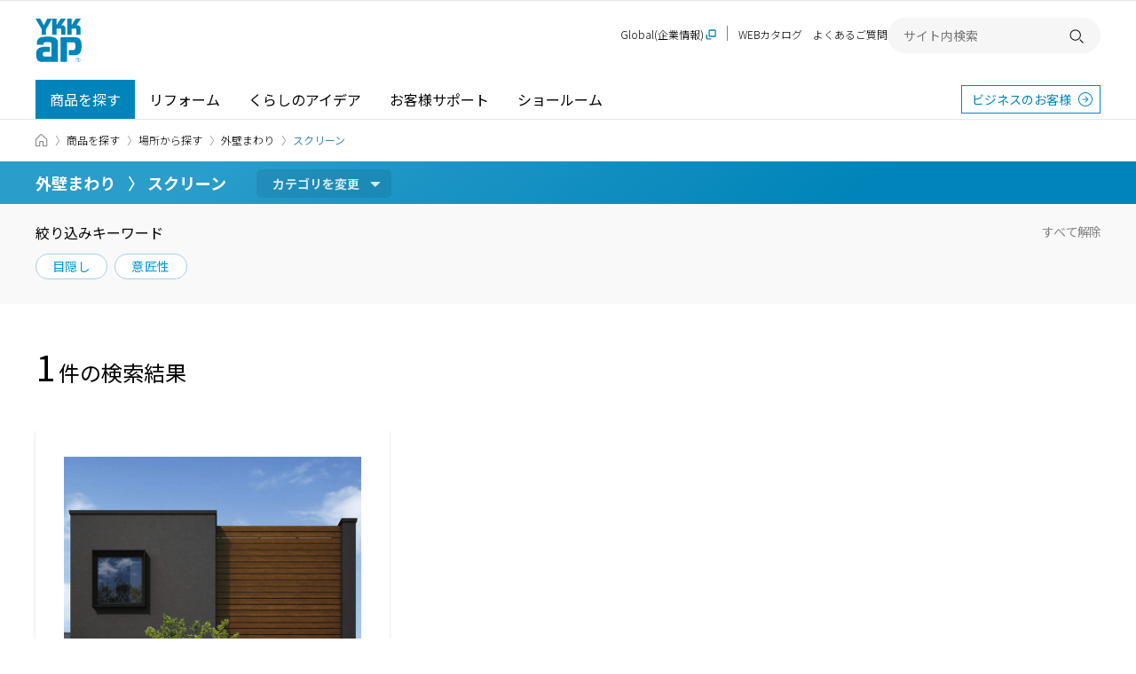

--- FILE ---
content_type: text/html; charset=UTF-8
request_url: https://www.ykkap.co.jp/consumer/search/place/wall/screen
body_size: 7848
content:
<!DOCTYPE html>
<html lang="ja">
<head prefix="og: http://ogp.me/ns# fb: http://ogp.me/ns/fb# article: http://ogp.me/ns/article#">
<meta charset="UTF-8">
<meta name="viewport" content="width=device-width,initial-scale=1,shrink-to-fit=no">
<meta name="format-detection" content="telephone=no">
<meta http-equiv="X-UA-Compatible" content="IE=edge">
<title>スクリーン | 外壁まわり | 場所から探す | YKK AP株式会社</title>
<meta name="description" content="窓、サッシ、玄関、ドア、カーポート、門扉、フェンス、インテリアなどの豊富な商品のご紹介です。">
<meta property="og:type" content="article">
<meta property="og:site_name" content="YKK AP株式会社">
<meta property="og:title" content="スクリーン | 外壁まわり | 場所から探す">
<meta property="og:url" content="https://www.ykkap.co.jp/consumer/search/place/wall/screen">
<meta property="og:locale" content="ja_JP">
<meta property="og:image" content="https://www.ykkap.co.jp/asset_2021/image/meta_ogp_001.png">
<meta property="og:description" content="窓、サッシ、玄関、ドア、カーポート、門扉、フェンス、インテリアなどの豊富な商品のご紹介です。">
<meta property="fb:app_id" content="405149646986282">
<meta name="twitter:card" content="summary_large_image">
<link rel="canonical" href="https://www.ykkap.co.jp/consumer/search/place/wall/screen">
<link rel="shortcut icon" type="image/vnd.microsoft.icon" href="/favicon.ico">
<link rel="apple-touch-icon-precomposed" href="/apple-touch-icon.png"><link rel="stylesheet" href="/asset_2021/style/main.bundle.css">
<!-- Google Tag Manager -->
<script>(function(w,d,s,l,i){w[l]=w[l]||[];w[l].push({'gtm.start':
new Date().getTime(),event:'gtm.js'});var f=d.getElementsByTagName(s)[0],
j=d.createElement(s),dl=l!='dataLayer'?'&l='+l:'';j.async=true;j.src=
'https://www.googletagmanager.com/gtm.js?id='+i+dl;f.parentNode.insertBefore(j,f);
})(window,document,'script','dataLayer','GTM-5MMXJPX');</script>
<!-- End Google Tag Manager -->

<script src="/asset_2021/script/main.bundle.js" defer></script>
</head>
<body>
<!-- Google Tag Manager (noscript) -->
<noscript><iframe src="https://www.googletagmanager.com/ns.html?id=GTM-5MMXJPX" height="0" width="0" style="display:none;visibility:hidden"></iframe></noscript>
<!-- End Google Tag Manager (noscript) -->

<div class="Page" data-ykkap-pid="S-01-02">
<header class="Header">
  <div class="Header__inner">
    <div class="Header__top">
      <div class="Header__logo">
        <h1>
          <a href="/" class="Header__logo__link">
            <span class="Header__logo__main">
              <img src="/asset_2021/image/logo_001.svg" alt="YKK AP ©" width="52.93" height="50">
            </span>
          </a>
        </h1>
      </div>

      <button type="button" class="Header__menuButton"><span>開く</span></button>
    </div>

    <nav id="Header__menu" class="Header__menu">
      <div class="Header__menuMain">
        <ul class="Header__menuMain__list">
          <li><a href="/consumer/search/products/" class="-current">商品を探す</a></li>
          <li><a href="/consumer/reform/">リフォーム</a></li>
          <li><a href="/consumer/lifestyle/articles/">くらしのアイデア</a></li>
          <li><a href="/consumer/support/">お客様サポート</a></li>
          <li><a href="/consumer/showroom/">ショールーム</a></li>
        </ul>
        <a href="/business/" class="Header__menuMain__external" target="_blank">ビジネスのお客様</a>
      </div>

  <div style="display: none">
  <div class="Header__panel" data-header-panel="/consumer/search/products/">
    <div class="Header__panel-title">
      <div class="Header__panel-title-inner">
        <div class="Header__panel-title-wrapper">
          <h2 class="Header__panel-title-main"><a href="/consumer/search/products/">商品を探す TOP<img src="/asset_2021/image/icon_arrow_white_002.svg" alt="" width="25" height="25"></a></h2>
          <button class="Header__panel-title-close" data-header-close="/consumer/search/products/" aria-label="閉じる"><i></i><i></i></button>
        </div>
      </div>
    </div>
    <div class="Header__panel-body">
      <div class="Header__panel-body-inner">
        <div class="Header__panel-box -grid">
          <h3 class="Header__panel-box-title">カテゴリから探す</h3>
          <div class="Header__panel-categry">
            <ul class="Header__panel-categry-list">
              <li class="Header__panel-categry-item"><a href="/consumer/search/products/window"><img src="/asset_2021/image/icon_window_001.svg" alt="" width="28" height="28">窓・サッシ / シャッター</a></li>
              <li class="Header__panel-categry-item"><a href="/consumer/search/products/door"><img src="/asset_2021/image/icon_door_001.svg" alt="" width="28" height="28">玄関ドア / 引戸</a></li>
              <li class="Header__panel-categry-item"><a href="/consumer/search/products/interior"><img src="/asset_2021/image/icon_interior_001.svg" alt="" width="28" height="28">インテリア建材</a></li>
              <li class="Header__panel-categry-item"><a href="/consumer/search/products/exterior"><img src="/asset_2021/image/icon_exterior_001.svg" alt="" width="28" height="28">エクステリア</a></li>
            </ul>
          </div>
        </div>
        <div class="Header__panel-nav">
          <ul class="Header__panel-nav-list">
            <li class="Header__panel-nav-item"><a href="/consumer/search/place/">場所から探す</a></li>
            <li class="Header__panel-nav-item"><a href="/consumer/search/name/">商品名から探す</a></li>
            <li class="Header__panel-nav-item"><a href="/consumer/search/example/">施工例から探す</a></li>
            <li class="Header__panel-nav-item"><a href="https://webcatalog.ykkap.co.jp/" target="_blank">WEBカタログを見る</a></li>
            <li class="Header__panel-nav-item"><a href="/consumer/products/articles/">商品えらびのお手伝い</a></li>
            <li class="Header__panel-nav-item"><a href="/consumer/search/end/">販売終了商品</a></li>
          </ul>
        </div>
      </div>
    </div>
  </div>

<div class="Header__panel" data-header-panel="/consumer/showroom/">
  <div class="Header__panel-title">
    <div class="Header__panel-title-inner">
      <div class="Header__panel-title-wrapper">
        <h2 class="Header__panel-title-main"><a href="/consumer/showroom/">ショールーム TOP<img src="/asset_2021/image/icon_arrow_white_002.svg" alt="" width="25" height="25"></a></h2>
        <button class="Header__panel-title-close" data-header-close="/consumer/showroom/" aria-label="閉じる"><i></i><i></i></button>
      </div>
    </div>
  </div>
  <div class="Header__panel-body">
    <div class="Header__panel-body-inner">
      <div class="Header__panel-box">
        <div class="Header__panel-box-row">
          <h3 class="Header__panel-box-title">ショールーム・その他の展示場を探す</h3>
          <ul class="Header__panel-sr-info">
            <li class="Header__panel-sr-info-item"><span class="Header__panel-sr-label -sr">SR</span><span class="Header__panel-sr-text">ショールーム</span></li>
            <li class="Header__panel-sr-info-item"><span class="Header__panel-sr-label -ps">PS</span><span class="Header__panel-sr-text">P-STAGE</span></li>
            <li class="Header__panel-sr-info-item"><span class="Header__panel-sr-label -pr">PR</span><span class="Header__panel-sr-text">プレゼンテーションルーム</span></li>
          </ul>
        </div>
        <div class="Header__panel-sr SrArea">
          <dl class="Header__panel-sr-table SrArea__table">
            <div class="Header__panel-sr-block">
              <dt class="Header__panel-sr-category">北海道</dt>
              <dd class="Header__panel-sr-contents">
                <ul class="Header__panel-sr-list">
                  <li class="Header__panel-sr-item"><span class="Header__panel-sr-inner SrArea__table__col"><a href="/consumer/showroom/area/sapporo">札幌<span class="SrArea__tag -sr">SR</span></a></span></li>
                </ul>
              </dd>
            </div>
            <div class="Header__panel-sr-block">
              <dt class="Header__panel-sr-category">甲信越</dt>
              <dd class="Header__panel-sr-contents">
                <ul class="Header__panel-sr-list">
                  <li class="Header__panel-sr-item"><span class="Header__panel-sr-inner SrArea__table__col"><a href="/consumer/showroom/area/niigata">新潟<span class="SrArea__tag -sr">SR</span></a></span></li>
                  <li class="Header__panel-sr-item"><span class="Header__panel-sr-inner SrArea__table__col"><a href="/consumer/showroom/area/nagano">長野<span class="SrArea__tag -pr">PR</span></a></span></li>
                </ul>
              </dd>
            </div>
            <div class="Header__panel-sr-block">
              <dt class="Header__panel-sr-category">関東</dt>
              <dd class="Header__panel-sr-contents">
                <ul class="Header__panel-sr-list">
                  <li class="Header__panel-sr-item"><span class="Header__panel-sr-inner SrArea__table__col"><a href="/consumer/showroom/area/shinjuku">新宿<span class="SrArea__tag -sr">SR</span></a></span></li>
                  <li class="Header__panel-sr-item"><span class="Header__panel-sr-inner SrArea__table__col"><a href="/consumer/showroom/area/yokohama">横浜<span class="SrArea__tag -sr">SR</span></a></span></li>
                  <li class="Header__panel-sr-item"><span class="Header__panel-sr-inner SrArea__table__col"><a href="/consumer/showroom/area/gunma">群馬<span class="SrArea__tag -pr">PR</span></a></span></li>
                </ul>
              </dd>
            </div>
            <div class="Header__panel-sr-block">
              <dt class="Header__panel-sr-category">東海</dt>
              <dd class="Header__panel-sr-contents">
                <ul class="Header__panel-sr-list">
                  <li class="Header__panel-sr-item"><span class="Header__panel-sr-inner SrArea__table__col"><a href="/consumer/showroom/area/nagoya">名古屋<span class="SrArea__tag -sr">SR</span></a></span></li>
                  <li class="Header__panel-sr-item"><span class="Header__panel-sr-inner SrArea__table__col"><a href="/consumer/showroom/area/shizuoka">静岡<span class="SrArea__tag -sr">SR</span></a></span></li>
                </ul>
              </dd>
            </div>
            <div class="Header__panel-sr-block">
              <dt class="Header__panel-sr-category">北陸</dt>
              <dd class="Header__panel-sr-contents">
                <ul class="Header__panel-sr-list">
                  <li class="Header__panel-sr-item"><span class="Header__panel-sr-inner SrArea__table__col"><a href="/consumer/showroom/area/kanazawa">金沢<span class="SrArea__tag -sr">SR</span></a></span></li>
                  <li class="Header__panel-sr-item"><span class="Header__panel-sr-inner SrArea__table__col"><a href="/consumer/showroom/area/toyama">富山<span class="SrArea__tag -pr">PR</span></a></span></li>
                  <li class="Header__panel-sr-item"><span class="Header__panel-sr-inner SrArea__table__col"><a href="/consumer/showroom/area/fukui">福井<span class="SrArea__tag -pr">PR</span></a></span></li>
                </ul>
              </dd>
            </div>
            <div class="Header__panel-sr-block">
              <dt class="Header__panel-sr-category">近畿</dt>
              <dd class="Header__panel-sr-contents">
                <ul class="Header__panel-sr-list">
                  <li class="Header__panel-sr-item"><span class="Header__panel-sr-inner SrArea__table__col"><a href="/consumer/showroom/area/osaka">大阪<span class="SrArea__tag -sr">SR</span></a></span></li>
                  <li class="Header__panel-sr-item"><span class="Header__panel-sr-inner SrArea__table__col"><a href="/consumer/showroom/area/minoh">箕面<span class="SrArea__tag -sr">SR</span></a></span></li>
                </ul>
              </dd>
            </div>
            <div class="Header__panel-sr-block">
              <dt class="Header__panel-sr-category">中国</dt>
              <dd class="Header__panel-sr-contents">
                <ul class="Header__panel-sr-list">
                  <li class="Header__panel-sr-item"><span class="Header__panel-sr-inner SrArea__table__col"><a href="/consumer/showroom/area/hiroshima">広島<span class="SrArea__tag -sr">SR</span></a></span></li>
                  <li class="Header__panel-sr-item"><span class="Header__panel-sr-inner SrArea__table__col"><a href="/consumer/showroom/area/okayama">岡山<span class="SrArea__tag -sr">SR</span></a></span></li>
                </ul>
              </dd>
            </div>
            <div class="Header__panel-sr-block">
              <dt class="Header__panel-sr-category">四国</dt>
              <dd class="Header__panel-sr-contents">
                <ul class="Header__panel-sr-list">
                  <li class="Header__panel-sr-item"><span class="Header__panel-sr-inner SrArea__table__col"><a href="/consumer/showroom/area/takamatsu">高松<span class="SrArea__tag -sr">SR</span></a></span></li>
                  <li class="Header__panel-sr-item"><span class="Header__panel-sr-inner SrArea__table__col"><a href="/consumer/showroom/area/ehime">愛媛<span class="SrArea__tag -pr">PR</span></a></span></li>
                </ul>
              </dd>
            </div>
            <div class="Header__panel-sr-block">
              <dt class="Header__panel-sr-category">九州・沖縄</dt>
              <dd class="Header__panel-sr-contents">
                <ul class="Header__panel-sr-list">
                  <li class="Header__panel-sr-item"><span class="Header__panel-sr-inner SrArea__table__col"><a href="/consumer/showroom/area/fukuoka">福岡<span class="SrArea__tag -sr">SR</span></a></span></li>
                  <li class="Header__panel-sr-item"><span class="Header__panel-sr-inner SrArea__table__col"><a href="/consumer/showroom/area/kumamoto">熊本<span class="SrArea__tag -sr">SR</span></a></span></li>
                  <li class="Header__panel-sr-item"><span class="Header__panel-sr-inner SrArea__table__col"><a href="/consumer/showroom/area/kagoshima">鹿児島<span class="SrArea__tag -ps">PS</span></a></span></li>
                  <li class="Header__panel-sr-item"><span class="Header__panel-sr-inner SrArea__table__col"><a href="/consumer/showroom/area/naha">那覇<span class="SrArea__tag -ps">PS</span></a></span></li>
                </ul>
              </dd>
            </div>
          </dl>
        </div>
      </div>
      <div class="Header__panel-box">
        <h3 class="Header__panel-box-title">ショールームに行く前に</h3>
        <div class="Header__panel-sr2">
          <ul class="Header__panel-sr2-list">
            <li class="Header__panel-sr2-item"><a href="/consumer/satellite/showroom/tour_guide/" class="Header__panel-sr2-link">
              <figure class="Header__panel-sr2-image"><img src="/asset_2021/image/header_pic_002.jpg" alt="" width="120"></figure>
              <p class="Header__panel-sr2-text">ショールームご見学ガイド</p>
            </a></li>
            <li class="Header__panel-sr2-item"><a href="/consumer/satellite/showroom/reform/" class="Header__panel-sr2-link">
              <figure class="Header__panel-sr2-image"><img src="/asset_2021/image/header_pic_003.jpg" alt="" width="120"></figure>
              <p class="Header__panel-sr2-text">リフォームをショールームで体感</p>
            </a></li>
            <li class="Header__panel-sr2-item"><a href="/consumer/satellite/showroom/consumer_service/" class="Header__panel-sr2-link">
              <figure class="Header__panel-sr2-image"><img src="/asset_2021/image/header_pic_004.jpg" alt="" width="120"></figure>
              <p class="Header__panel-sr2-text">おうち de ショールーム</p>
            </a></li>
            <li class="Header__panel-sr2-item"><a href="/consumer/showroom/search/?tab=search" class="Header__panel-sr2-link">
              <figure class="Header__panel-sr2-image"><img src="/asset_2021/image/header_pic_005.jpg" alt="" width="120"></figure>
              <p class="Header__panel-sr2-text">ショールーム展示商品検索</p>
            </a></li>
          </ul>
        </div>
      </div>
      <div class="Header__panel-nav">
        <ul class="Header__panel-nav-list">
          <li class="Header__panel-nav-item"><a href="/consumer/showroom/guide/faq.php">ショールームに関するよくあるご質問</a></li>
        </ul>
      </div>
    </div>
  </div>
</div>

</div>

      <div class="Header__menuSub">
        <ul class="Header__menuSub__list">
          <li class="-global"><a href="https://www.ykkapglobal.com/ja/" target="_blank">Global(企業情報)</a></li>
          <li><a href="https://webcatalog.ykkap.co.jp/" target="_blank">WEBカタログ</a></li>
          <li><a href="https://faq.ykkap.co.jp/" target="_blank">よくあるご質問</a></li>
          <li class="-sp-only"><a href="/socialmedia/">ソーシャルメディア一覧</a></li>
        </ul>

        <div class="Header__search">
          <form name="search_form" action="https://search.ykkap.co.jp/" method="GET" onsubmit="return mysearch(this);">
            <input type="text" name="kw" value="" class="iSearchAssist" placeholder="サイト内検索">
            <input type="hidden" name="env" value="ykkap2">
            <input type="hidden" name="temp" value="default">
            <input type="hidden" name="ie" value="u">
            <button type="submit"><span>検索する</span></button>
          </form>
        </div>
      </div>
    </nav>
  </div>
</header>
<div class="Breadcrumb">
  <div class="Breadcrumb__inner">
    <ul class="Breadcrumb__list">
      <li><a href="/"><span>TOP</span></a></li>
      <li><a href="/consumer/search/products/">商品を探す</a></li>
      <li><a href="/consumer/search/place/">場所から探す</a></li>
      <li><a href="/consumer/search/place/wall">外壁まわり</a></li>
      <li aria-current="page">スクリーン</li>
    </ul>
  </div>
</div>
<script type="application/ld+json">
{
    "@context": "https://schema.org",
    "@type": "BreadcrumbList",
    "itemListElement": [
        {
            "@type": "ListItem",
            "position": 1,
            "name": "TOP",
            "item": "https://www.ykkap.co.jp/"
        },
        {
            "@type": "ListItem",
            "position": 2,
            "name": "商品を探す",
            "item": "https://www.ykkap.co.jp/consumer/search/products/"
        },
        {
            "@type": "ListItem",
            "position": 3,
            "name": "場所から探す",
            "item": "https://www.ykkap.co.jp/consumer/search/place/"
        },
        {
            "@type": "ListItem",
            "position": 4,
            "name": "外壁まわり",
            "item": "https://www.ykkap.co.jp/consumer/search/place/wall"
        },
        {
            "@type": "ListItem",
            "position": 5,
            "name": "スクリーン"
        }
    ]
}
</script>

  <div class="Page__body">
    <main>

      <div class="Content">
        <div class="Content__inner">
          <header class="Heading -level1 -center">
            <h1>場所から探す</h1>
          </header>
        </div>
      </div>

      <div class="Content -blue-bg -no-padding">
        <div class="Content__inner">
          <nav class="SearchingNav -collapsed">
            <h2 class="SearchingNav__heading">場所から探す</h2>
            <ul class="SearchingNav__paths">
              <li><a href="/consumer/search/place/wall">外壁まわり</a></li>
              <li aria-current="page">スクリーン</li>
            </ul>
            <button
              type="button"
              class="SearchingNav__modalOpener"
              aria-haspopup="true"
              aria-expanded="false"
              aria-controls="SearchingNav__modal--001"
            ><span class="-pc-only">カテゴリを</span>変更</button>

            <div class="SearchingNav__modal" id="SearchingNav__modal--001" aria-hidden="true">

              <div class="CategorySearchMini">
                <h3 class="CategorySearchMini__title">カテゴリを再選択
                  <button
                    type="button"
                    class="CategorySearchMini__title__cancel"
                    aria-haspopup="true"
                    aria-expanded="false"
                    aria-controls="SearchingNav__modal--001"
                  >
                    キャンセル
                  </button>
                </h3>
              </div>

              <div class="SearchingNav__body">
                <div class="SearchingNav__body__inner">
                  <ul class="SearchingNav__body__list">
                    <li>
                      <a href="/consumer/search/place/window">
                        <div class="CategorySearchMini__list__image">
                          <img src="//assets.ykkap.co.jp/uploads/cycle/product_place_category/image/1/window.jpg" alt="">
                        </div>
                        <p class="CategorySearchMini__list__caption">窓まわり</p>
                      </a>
                    </li>
                    <li>
                      <a href="/consumer/search/place/entrance">
                        <div class="CategorySearchMini__list__image">
                          <img src="//assets.ykkap.co.jp/uploads/cycle/product_place_category/image/2/entrance.jpg" alt="">
                        </div>
                        <p class="CategorySearchMini__list__caption">玄関 / 勝手口</p>
                      </a>
                    </li>
                    <li>
                      <a href="/consumer/search/place/room">
                        <div class="CategorySearchMini__list__image">
                          <img src="//assets.ykkap.co.jp/uploads/cycle/product_place_category/image/3/room.jpg" alt="">
                        </div>
                        <p class="CategorySearchMini__list__caption">リビング / 寝室 / 浴室</p>
                      </a>
                    </li>
                    <li>
                      <a href="/consumer/search/place/garden">
                        <div class="CategorySearchMini__list__image">
                          <img src="//assets.ykkap.co.jp/uploads/cycle/product_place_category/image/4/garden_WTSS0254L.jpg" alt="">
                        </div>
                        <p class="CategorySearchMini__list__caption">バルコニー / テラス / 庭</p>
                      </a>
                    </li>
                    <li aria-current="page">
                      <a href="/consumer/search/place/wall">
                        <div class="CategorySearchMini__list__image">
                          <img src="//assets.ykkap.co.jp/uploads/cycle/product_place_category/image/5/wall.jpg" alt="">
                        </div>
                        <p class="CategorySearchMini__list__caption">外壁まわり</p>
                      </a>
                    </li>
                    <li>
                      <a href="/consumer/search/place/garage">
                        <div class="CategorySearchMini__list__image">
                          <img src="//assets.ykkap.co.jp/uploads/cycle/product_place_category/image/6/carport2_XCSS0784.jpg" alt="">
                        </div>
                        <p class="CategorySearchMini__list__caption">車庫まわり</p>
                      </a>
                    </li>
                  </ul>

                  <div class="Card">
                  <div class="CardGrid -col3">
                    <div class="CardGrid__inner">

                      <article class="CardGrid__col">
                        <a href="/consumer/search/place/wall/wall-cladding" class="Card__item">
                          <div class="Card__item__body">
                            <header class="Card__item__heading">
                              <div class="Card__item__heading__main">
                                <h3>外装</h3>
                              </div>
                            </header>
                          </div>
                          <div class="Card__item__image">
                            <img src="//assets.ykkap.co.jp/uploads/cycle/product_place_category/image/30/wall_wall-cladding.jpg" alt="">
                          </div>
                        </a>
                      </article>
                      <article class="CardGrid__col">
                        <a href="/consumer/search/place/wall/screen" class="Card__item">
                          <div class="Card__item__body">
                            <header class="Card__item__heading">
                              <div class="Card__item__heading__main">
                                <h3>スクリーン</h3>
                              </div>
                            </header>
                          </div>
                          <div class="Card__item__image">
                            <img src="//assets.ykkap.co.jp/uploads/cycle/product_place_category/image/31/wall_screen.jpg" alt="">
                          </div>
                        </a>
                      </article>
                      <article class="CardGrid__col">
                        <a href="/consumer/search/place/wall/wall-decoration" class="Card__item">
                          <div class="Card__item__body">
                            <header class="Card__item__heading">
                              <div class="Card__item__heading__main">
                                <h3>壁飾り</h3>
                              </div>
                            </header>
                          </div>
                          <div class="Card__item__image">
                            <img src="//assets.ykkap.co.jp/uploads/cycle/product_place_category/image/32/wall_wall-decoration.jpg" alt="">
                          </div>
                        </a>
                      </article>
                      <article class="CardGrid__col">
                        <a href="/consumer/search/place/wall/mizukiri-makuita" class="Card__item">
                          <div class="Card__item__body">
                            <header class="Card__item__heading">
                              <div class="Card__item__heading__main">
                                <h3>水切 / 幕板</h3>
                              </div>
                            </header>
                          </div>
                          <div class="Card__item__image">
                            <img src="//assets.ykkap.co.jp/uploads/cycle/product_place_category/image/33/wall_mizukiri-makuita.jpg" alt="">
                          </div>
                        </a>
                      </article>

                    </div>
                  </div>
                </div>
                </div>
              </div>
            </div>
          </nav>
        </div>
      </div>


      <div class="Content">
        <div class="Content__inner">

          <div
            id="ProductFinderVueApp"
            data-ykkap-api-endpoint="/api/v1/products/search-place-data.php"
            data-ykkap-api-param-lang="ja"
            data-ykkap-api-param-type="housing_consumer"
            data-ykkap-api-param-cate="31"
          >

            <!-- NOTE: ここから VueJS 生成部分 - CMS 組込不要 -->
            <!-- NOTE: ここまで VueJS 生成部分 - CMS 組込不要 -->

          </div>

        </div>
      </div>


    </main>
  </div>

  <aside class="RelatedContent">
    <div class="RelatedContent__inner">
    </div>
  </aside>

<footer class="Footer">
  <div class="Footer__inner">
    <div class="Footer__head">
      <div class="Footer__logo">
        <a href="/"><img src="/asset_2021/image/logo_002.svg" alt="YKK AP ©"></a>
        <p class="Footer__logo__text">個人のお客様</p>
      </div>
      <a href="/business/" class="Footer__head__link">ビジネスのお客様</a>
    </div>

    <nav class="Footer__menu">
      <div class="Footer__menuColumn">
        <div class="Footer__menuColumn__item">
          <a href="/consumer/search/products/" class="Footer__menu__head"><b>商品を探す</b></a>

          <ul class="Footer__menu__link">
            <li class="-sp-only"><a href="/consumer/search/products/">商品を探すTOP</a></li>
            <li><a href="/consumer/search/products/window">窓・サッシ / シャッター</a></li>
            <li><a href="/consumer/search/products/door">玄関ドア・引戸</a></li>
            <li><a href="/consumer/search/products/interior">インテリア建材</a></li>
            <li><a href="/consumer/search/products/exterior">エクステリア</a></li>
            <li class="-wide-margin-top"><a href="/consumer/search/place/">場所から探す</a></li>
            <li><a href="/consumer/search/name/">商品名から探す</a></li>
            <li><a href="/consumer/search/example/">施工例から探す</a></li>
            <li><a href="https://webcatalog.ykkap.co.jp/?_gl=1*1ptid09*_ga*MTY4OTUyMjAzNC4xNzQxODQ2NjAx*_ga_9T188S6C63*MTc0MjE3OTk0OS4xMC4xLjE3NDIxODAzODMuMC4wLjA.*_ga_6VRZKLC8E4*MTc0MjE3OTk0OS4xMC4xLjE3NDIxODAzODMuMC4wLjA." target="_blank">WEBカタログを見る</a></li>
            <li><a href="/consumer/products/articles/">商品えらびのお手伝い</a></li>
            <li><a href="/consumer/search/end/">販売終了商品</a></li>
          </ul>
        </div>

        <div class="Footer__menuColumn__item">
          <a href="/consumer/lifestyle/articles/" class="Footer__menu__head -no-button"><b>くらしのアイデア</b></a>
        </div>
      </div>

      <div class="Footer__menuColumn">
        <div class="Footer__menuColumn__item">
          <a href="/consumer/reform/" class="Footer__menu__head"><b>リフォーム</b></a>

          <ul class="Footer__menu__link">
            <li class="-sp-only"><a href="/consumer/reform/">リフォームTOP</a></li>
            <li><a href="/consumer/reform/window/">窓リフォーム</a></li>
            <li><a href="/consumer/reform/entrance/">玄関リフォーム</a></li>
            <li><a href="/consumer/reform/interior/">インテリアリフォーム</a></li>
            <li><a href="/consumer/reform/exterior/">エクステリアリフォーム</a></li>
            <li><a href="/consumer/reform/residence/">マンションリフォーム</a></li>
            <li><a href="https://re-model.jp/?word=ykkapfooter" target="_blank">空間リフォーム</a></li>
            <li><a href="/consumer/reform/problem/">困りごと・課題から探す</a></li>
            <li><a href="/consumer/reform/style/">ライフスタイルから探す</a></li>
            <li><a href="/consumer/reform/basic/">リフォームの基礎知識</a></li>
            <li><a href="/consumer/reform/checkpoint/">リフォームの流れ</a></li>
            <li><a href="/consumer/reform/faq/">よくあるご質問</a></li>
            <li><a href="https://www.madoshop.jp/jirei/" target="_blank">MADOショップの事例から探す</a></li>
            <li><a href="https://re-model.jp/miru/" target="_blank">TDYリフォームの事例から探す</a></li>
            <li><a href="https://www.madoshop.jp/" target="_blank">MADOショップ</a></li>
            <li><a href="http://parts.ykkap.co.jp/shop/" target="_blank">Parts SHOP</a></li>
            <li><a href="https://www.madorepair.jp/" target="_blank">窓パーツリペア倶楽部</a></li>
          </ul>
        </div>
      </div>

      <div class="Footer__menuColumn">
        <div class="Footer__menuColumn__item">
          <a href="/consumer/support/" class="Footer__menu__head"><b>お客様サポート</b></a>

          <ul class="Footer__menu__link">
            <li class="-sp-only"><a href="/consumer/support/">お客様サポートTOP</a></li>
            <li><a href="https://faq.ykkap.co.jp/" target="_blank">よくあるご質問</a></li>
            <li><a href="/consumer/support/maintenance/">商品の使い方・お手入れ</a></li>
            <li><a href="/consumer/support/warranty/">品質保証について知る</a></li>
            <li><a href="/consumer/support/tec/">修理のご用命・ご相談</a></li>
            <li><a href="/consumer/support/fireproof/">大臣認定取得品住宅防火戸のメンテナンスについて</a></li>
            <li><a href="/consumer/support/register/" target="_blank">電装商品の保証書登録</a></li>
            <li><a href="/ask/catalog/c_list.php">カタログを取り寄せる</a></li>
            <li><a href="/consumer/support/safety/">安全・安心、快適のポイント</a></li>
            <li><a href="/consumer/support/#mail">メールでのお問い合せ</a></li>
            <li><a href="/consumer/support/#tel">お電話でのお問い合せ</a></li>
          </ul>
        </div>
      </div>

      <div class="Footer__menuColumn">
        <div class="Footer__menuColumn__item">
          <a href="/consumer/showroom/" class="Footer__menu__head"><b>ショールーム</b></a>

          <ul class="Footer__menu__link">
            <li class="-sp-only"><a href="/consumer/showroom/">ショールームTOP</a></li>
            <li><a href="/consumer/showroom/#search">全国のショールーム・展示場</a></li>
            <li><a href="/consumer/satellite/showroom/tour_guide/">YKK APショールームご見学ガイド</a></li>
            <li><a href="/consumer/satellite/showroom/reform/">リフォームをショールームで体感</a></li>
            <li><a href="/consumer/satellite/showroom/consumer_service/">おうち de ショールーム</a></li>
            <li><a href="/consumer/showroom/search/">ショールーム展示商品検索</a></li>
            <li><a href="/consumer/showroom/guide/faq.php">ショールームに関するよくあるご質問</a></li>
          </ul>
        </div>

        <div class="Footer__menuColumn__item -blank">
          <a href="https://www.ykkapglobal.com/ja/" class="Footer__menu__head" target="_blank"><b>Global（ 企業情報 ）</b></a>
          <ul class="Footer__menu__link">
            <li><a href="https://www.ykkapglobal.com/ja/newsroom/important-notice/" class="-under -blank" target="_blank">大切なお知らせ</a></li>
            <li><a href="https://www.ykkapglobal.com/ja/newsroom/releases" class="-under -blank" target="_blank">ニュースリリース</a></li>
          </ul>
          <a href="https://www.ykkap.co.jp/company/upinfo/" class="Footer__menu__head -no-button -separate"><b>新着情報</b></a>
        </div>

      </div>
    </nav>

    <nav class="Footer__snsMenu">
      <ul class="Footer__snsMenu__link">
        <li><a href="https://x.com/YKK_AP_official" target="_blank"><img src="/asset_2021/image/icon_x_001.svg" alt="x"><span>YKK AP公式アカウント</span></a></li>
        <li><a href="https://www.instagram.com/ykkap_japan/" target="_blank"><img src="/asset_2021/image/icon_instagram_001.png" alt="Instagram"><span>YKK AP公式アカウント</span></a></li>
        <li><a href="https://www.facebook.com/ykkapjapan" target="_blank"><img src="/asset_2021/image/icon_facebook_001.svg" alt="facebook"><span>YKK AP公式ブランドページ</span></a></li>
        <li><a href="https://www.youtube.com/channel/UCwPjVfPm6IODmjGrkSNcGUw" target="_blank"><img src="/asset_2021/image/icon_youtube_001.svg" alt="youtube"><span>YKK AP公式チャンネル</span></a></li>
        <li class="-icon-arrow"><a href="/socialmedia/"><span>ソーシャルメディア一覧</span></a></li>
      </ul>
    </nav>

    <nav class="Footer__menuSub">
      <ul>
        <li><a href="/utility/rules/">サイトご利用条件</a></li>
        <li><a href="/utility/link/">サイトリンク条件</a></li>
        <li><a href="/utility/privacy/">個人情報保護方針</a></li>
        <li>
          <a href="https://www.ykkapglobal.com/ja/socialmediapolicy/" target="_blank">
            ソーシャルメディアポリシー
            <svg xmlns="http://www.w3.org/2000/svg" width="15" height="16" fill="#808080"><path d="M10.659 3.913H5.724c-.676 0-1.218.54-1.218 1.218v4.934c0 .677.554 1.23 1.23 1.23h4.923c.676 0 1.23-.553 1.23-1.23V5.143c0-.677-.554-1.23-1.23-1.23Zm0 6.152H5.737V5.143h4.922v4.922Zm-7.383-1.23h-1.23v3.69c0 .678.553 1.231 1.23 1.231h3.691v-1.23H3.276V8.834Z"/></svg>
          </a>
        </li>
        <li><a href="/utility/requirement/">推奨環境</a></li>
      </ul>
    </nav>

    <p class="Footer__copyright"><small>COPYRIGHT © YKK AP Inc. ALL RIGHTS RESERVED</small></p>
  </div>
</footer>
<div class="PageTop">
  <a href="#top" class="PageTop__link"><span>ページトップへ</span></a>
</div>
</div><!-- // .Page -->
<script type="text/javascript" src="https://cache.dga.jp/s/common_72/search_tool_v3_1.js"></script>
</body>
</html>


--- FILE ---
content_type: text/html; charset=UTF-8
request_url: https://www.ykkap.co.jp/api/v1/products/search-place-data.php?lang=ja&type=housing_consumer&category_id=31&_=1768688561853
body_size: 775
content:
{
    "tags": [
        {
            "id": 6,
            "name": "目隠し",
            "products": [
                50
            ],
            "position": 8
        },
        {
            "id": 78,
            "name": "意匠性",
            "products": [
                50
            ],
            "position": 81
        }
    ],
    "products": [
        {
            "id": 50,
            "shoulder": "",
            "name": "ルシアス スクリーン",
            "description": "視線をほどよく遮り、プライベートな空間を形成する格子状のスクリーンです。",
            "url": "\/consumer\/products\/exterior\/lucias-screen",
            "img": "\/\/assets.ykkap.co.jp\/uploads\/cycle\/product\/image\/50\/enter_XMSS0871.jpg",
            "new_label": "",
            "position": 1,
            "tags": [
                {
                    "id": 6,
                    "name": "目隠し"
                },
                {
                    "id": 78,
                    "name": "意匠性"
                }
            ],
            "links": {
                "web_catalog": true,
                "image": false,
                "cad": false,
                "bim": false,
                "manual": false
            }
        }
    ]
}

--- FILE ---
content_type: image/svg+xml
request_url: https://www.ykkap.co.jp/asset_2021/image/icon_arrow_gray_006.svg
body_size: 702
content:
<?xml version="1.0" encoding="utf-8"?>
<!-- Generator: Adobe Illustrator 25.2.3, SVG Export Plug-In . SVG Version: 6.00 Build 0)  -->
<svg version="1.1" id="レイヤー_1" xmlns="http://www.w3.org/2000/svg" xmlns:xlink="http://www.w3.org/1999/xlink" x="0px"
	 y="0px" viewBox="0 0 4.1 11.1" style="enable-background:new 0 0 4.1 11.1;" xml:space="preserve">
<style type="text/css">
	.st0{fill:#828282;}
</style>
<path class="st0" d="M0.5,11.1l3.6-5.5L0.5,0L0,0.2l3.5,5.3L0,10.8L0.5,11.1z"/>
</svg>


--- FILE ---
content_type: image/svg+xml
request_url: https://www.ykkap.co.jp/asset_2021/image/icon_arrow_white_002.svg
body_size: 500
content:
<svg width="20" height="5" viewBox="0 0 20 5" fill="none" xmlns="http://www.w3.org/2000/svg">
<path fill-rule="evenodd" clip-rule="evenodd" d="M14.96 0.118591L19.1763 3.13023C19.5968 3.43063 19.3843 4.09378 18.8675 4.09378H0.625V3.15628H17.5998L14.415 0.881466L14.96 0.118591Z" fill="white"/>
</svg>


--- FILE ---
content_type: application/x-javascript; charset=utf-8
request_url: https://cookie.sync.usonar.jp/v1/cs?url=https%3A%2F%2Fwww.ykkap.co.jp%2Fconsumer%2Fsearch%2Fplace%2Fwall%2Fscreen&ref=&cb_name=usonarCallback&uuid=3ea78531-8cc2-46b2-b0e1-950369b16ab8&client_id=Pth0bM3bHElbISeL&v=1.0.0&cookies=%7B%22_gcl_au%22%3A%221.1.757999490.1768688560%22%2C%22_ga%22%3A%22GA1.1.1950169008.1768688562%22%2C%22_mkto_trk%22%3A%22id%3A217-TBV-389%26token%3A_mch-ykkap.co.jp-1741de41be1a0e57f182dd485729131%22%7D&cb=1768688564815
body_size: 119
content:
usonarCallback({"uuid":"3ea78531-8cc2-46b2-b0e1-950369b16ab8"})


--- FILE ---
content_type: image/svg+xml
request_url: https://www.ykkap.co.jp/asset_2021/image/icon_cross_white_001.svg
body_size: 421
content:
<svg width="18" height="17" viewBox="0 0 18 17" fill="none" xmlns="http://www.w3.org/2000/svg">
<path d="M1.00098 0.500549L17.0004 16.5" stroke="white"/>
<path d="M16.999 0.499939L0.999649 16.4994" stroke="white"/>
</svg>


--- FILE ---
content_type: image/svg+xml
request_url: https://www.ykkap.co.jp/asset_2021/image/icon_triangle_white_001.svg
body_size: 503
content:
<svg width="12" height="6" viewBox="0 0 12 6" fill="none" xmlns="http://www.w3.org/2000/svg">
<path d="M10.7477 0H1.16243C0.723467 0 0.49756 0.525202 0.799458 0.843872L5.33986 5.63652C5.52996 5.83718 5.84681 5.84553 6.04721 5.65515L11.0921 0.8625C11.4196 0.55142 11.1994 0 10.7477 0Z" fill="white"/>
</svg>


--- FILE ---
content_type: image/svg+xml
request_url: https://www.ykkap.co.jp/asset_2021/image/icon_blank_blue_001.svg
body_size: 714
content:
<svg width="14" height="14" viewBox="0 0 14 14" fill="none" xmlns="http://www.w3.org/2000/svg">
<path d="M12.2114 0.375H5.6317C4.73018 0.375 4.0083 1.09688 4.0083 1.99922V8.57812C4.0083 9.48047 4.74658 10.2188 5.64893 10.2188H12.2114C13.1138 10.2188 13.8521 9.48047 13.8521 8.57812V2.01562C13.8521 1.11328 13.1138 0.375 12.2114 0.375ZM12.2114 8.57812H5.64893V2.01562H12.2114V8.57812ZM2.36768 6.9375H0.727051V11.8594C0.727051 12.7617 1.46533 13.5 2.36768 13.5H7.28955V11.8594H2.36768V6.9375Z" fill="#0084B9"/>
</svg>


--- FILE ---
content_type: image/svg+xml
request_url: https://www.ykkap.co.jp/asset_2021/image/icon_arrow_blue_004.svg
body_size: 497
content:
<svg width="31" height="7" viewBox="0 0 31 7" fill="none" xmlns="http://www.w3.org/2000/svg">
<path fill-rule="evenodd" clip-rule="evenodd" d="M22.9359 0.389648L29.682 5.20827C30.3549 5.68891 30.0149 6.74995 29.188 6.74995H0V5.24995H27.1597L22.0641 1.61025L22.9359 0.389648Z" fill="#0084B9"/>
</svg>


--- FILE ---
content_type: image/svg+xml
request_url: https://www.ykkap.co.jp/asset_2021/image/icon_loading_001.svg
body_size: 3911
content:
<svg width="64" height="64" viewBox="0 0 64 64" fill="none" xmlns="http://www.w3.org/2000/svg">
<path d="M31.9997 23.0397C31.2317 23.0397 30.7197 22.5277 30.7197 21.7597V11.5197C30.7197 10.7517 31.2317 10.2397 31.9997 10.2397C32.7677 10.2397 33.2797 10.7517 33.2797 11.5197V21.7597C33.2797 22.5277 32.7677 23.0397 31.9997 23.0397Z" fill="#808080"/>
<path opacity="0.3" d="M31.9997 53.76C31.2317 53.76 30.7197 53.248 30.7197 52.48V42.24C30.7197 41.472 31.2317 40.96 31.9997 40.96C32.7677 40.96 33.2797 41.472 33.2797 42.24V52.48C33.2797 53.248 32.7677 53.76 31.9997 53.76Z" fill="#808080"/>
<path opacity="0.3" d="M37.12 24.3203C36.864 24.3203 36.736 24.3203 36.48 24.1923C35.968 23.8083 35.712 23.1683 36.096 22.5283L41.216 13.6963C41.6 13.1843 42.24 12.9283 42.88 13.3123C43.392 13.6963 43.648 14.3363 43.264 14.9763L38.144 23.8083C37.888 24.0643 37.504 24.3203 37.12 24.3203Z" fill="#808080"/>
<path opacity="0.3" d="M21.7606 50.9438C21.5046 50.9438 21.3766 50.9438 21.1206 50.8158C20.6086 50.4319 20.3526 49.7919 20.7366 49.1519L25.8566 40.3199C26.2406 39.8079 26.8806 39.5519 27.5206 39.9359C28.0326 40.3199 28.2886 40.9599 27.9046 41.5999L22.7846 50.4319C22.5286 50.6879 22.1446 50.9438 21.7606 50.9438Z" fill="#808080"/>
<path opacity="0.93" d="M26.8806 24.3194C26.4966 24.3194 26.1126 24.0634 25.8566 23.6794L20.7366 14.8474C20.3526 14.3354 20.6086 13.5674 21.1206 13.1834C21.6326 12.7994 22.4006 13.0554 22.7846 13.5674L27.9046 22.3994C28.2886 22.9114 28.0326 23.6794 27.5206 24.0634C27.2646 24.3194 27.1366 24.3194 26.8806 24.3194Z" fill="#808080"/>
<path opacity="0.3" d="M42.24 50.9439C41.856 50.9439 41.472 50.6879 41.216 50.3039L36.096 41.4719C35.712 40.9599 35.968 40.1919 36.48 39.8079C36.992 39.4239 37.76 39.6799 38.144 40.1919L43.264 49.0239C43.648 49.5359 43.392 50.3039 42.88 50.6879C42.624 50.8159 42.496 50.9439 42.24 50.9439Z" fill="#808080"/>
<path opacity="0.65" d="M21.7602 33.2802H11.5202C10.7522 33.2802 10.2402 32.7682 10.2402 32.0002C10.2402 31.2322 10.7522 30.7202 11.5202 30.7202H21.7602C22.5282 30.7202 23.0402 31.2322 23.0402 32.0002C23.0402 32.7682 22.5282 33.2802 21.7602 33.2802Z" fill="#808080"/>
<path opacity="0.3" d="M52.48 33.2802H42.24C41.472 33.2802 40.96 32.7682 40.96 32.0002C40.96 31.2322 41.472 30.7202 42.24 30.7202H52.48C53.248 30.7202 53.76 31.2322 53.76 32.0002C53.76 32.7682 53.248 33.2802 52.48 33.2802Z" fill="#808080"/>
<path opacity="0.86" d="M23.1678 28.0322C22.9118 28.0322 22.7838 28.0322 22.5278 27.9042L13.6958 22.7842C13.1838 22.4002 12.9278 21.7602 13.3118 21.1202C13.6958 20.6082 14.3358 20.3522 14.9758 20.7362L23.8078 25.8562C24.3198 26.2402 24.5758 26.8802 24.1918 27.5202C23.9358 27.9042 23.5518 28.0322 23.1678 28.0322Z" fill="#808080"/>
<path opacity="0.3" d="M49.7919 43.3925C49.5359 43.3925 49.4079 43.3925 49.1519 43.2645L40.3199 38.1445C39.8079 37.7605 39.5519 37.1205 39.9359 36.4805C40.3199 35.9685 40.9599 35.7125 41.5999 36.0965L50.4318 41.2165C50.9438 41.6005 51.1998 42.2405 50.8158 42.8805C50.5598 43.2645 50.1758 43.3925 49.7919 43.3925Z" fill="#808080"/>
<path opacity="0.44" d="M14.2079 43.3916C13.8239 43.3916 13.4399 43.1356 13.1839 42.7516C12.7999 42.2396 13.0559 41.4716 13.5679 41.0876L22.3999 35.9676C22.9119 35.5836 23.6799 35.8396 24.0639 36.3516C24.4479 36.8636 24.1919 37.6316 23.6799 38.0156L14.8479 43.1356C14.7199 43.3916 14.4639 43.3916 14.2079 43.3916Z" fill="#808080"/>
<path opacity="0.3" d="M40.8319 28.0317C40.4479 28.0317 40.0639 27.7757 39.8079 27.3917C39.4239 26.8797 39.6799 26.1117 40.1919 25.7277L49.0239 20.6077C49.5359 20.2237 50.3039 20.4797 50.6879 20.9917C51.0719 21.5037 50.8159 22.2717 50.3039 22.6557L41.4719 27.7757C41.2159 28.0317 41.0879 28.0317 40.8319 28.0317Z" fill="#808080"/>
</svg>


--- FILE ---
content_type: image/svg+xml
request_url: https://www.ykkap.co.jp/asset_2021/image/icon_door_001.svg
body_size: 1944
content:
<svg width="28" height="28" viewBox="0 0 28 28" fill="none" xmlns="http://www.w3.org/2000/svg" xmlns:xlink="http://www.w3.org/1999/xlink">
<rect width="28" height="28" fill="url(#pattern0)"/>
<defs>
<pattern id="pattern0" patternContentUnits="objectBoundingBox" width="1" height="1">
<use xlink:href="#image0_12881_118978" transform="translate(0.175) scale(0.00833333)"/>
</pattern>
<image id="image0_12881_118978" width="78" height="120" xlink:href="[data-uri]"/>
</defs>
</svg>


--- FILE ---
content_type: image/svg+xml
request_url: https://www.ykkap.co.jp/asset_2021/image/icon_window_001.svg
body_size: 1320
content:
<svg width="28" height="28" viewBox="0 0 28 28" fill="none" xmlns="http://www.w3.org/2000/svg" xmlns:xlink="http://www.w3.org/1999/xlink">
<rect width="28" height="28" fill="url(#pattern0)"/>
<defs>
<pattern id="pattern0" patternContentUnits="objectBoundingBox" width="1" height="1">
<use xlink:href="#image0_12881_118973" transform="translate(0 0.145833) scale(0.00833333)"/>
</pattern>
<image id="image0_12881_118973" width="120" height="85" xlink:href="[data-uri]"/>
</defs>
</svg>
